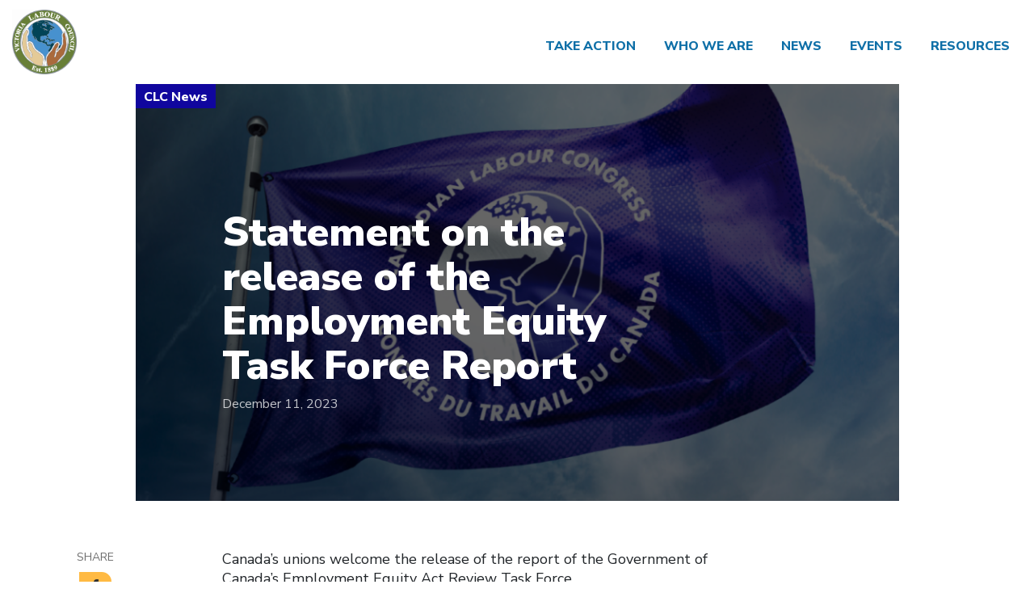

--- FILE ---
content_type: text/html; charset=UTF-8
request_url: https://victorialabour.ca/clc-news/?id=18214
body_size: 10443
content:
<!doctype html>
<html>
<head>
  <meta charset="utf-8">
  <meta name="viewport" content="width=device-width, initial-scale=1, shrink-to-fit=no">

  
    <link rel="stylesheet" href="https://stackpath.bootstrapcdn.com/bootstrap/4.1.3/css/bootstrap.min.css" integrity="sha384-MCw98/SFnGE8fJT3GXwEOngsV7Zt27NXFoaoApmYm81iuXoPkFOJwJ8ERdknLPMO" crossorigin="anonymous">
  <link rel="stylesheet" href="https://use.fontawesome.com/releases/v5.7.0/css/all.css" integrity="sha384-lZN37f5QGtY3VHgisS14W3ExzMWZxybE1SJSEsQp9S+oqd12jhcu+A56Ebc1zFSJ" crossorigin="anonymous">

  <!-- favicon -->
    <link rel="icon" type="image/png" sizes="32x32" href="">
  <link rel="icon" type="image/png" sizes="16x16" href="">

  <link rel="preconnect" href="https://fonts.googleapis.com">
  <link rel="preconnect" href="https://fonts.gstatic.com" crossorigin>
  <link href="https://fonts.googleapis.com/css2?family=Nunito+Sans:wght@400;700;800;900&display=swap" rel="stylesheet">
  
  
        <title>Statement on the release of the Employment Equity Task Force Report</title>
      <link rel="canonical" href="https://victorialabour.ca/clc-news/?id=18214">
      <meta name="description" content="Canada’s unions welcome the release of the report of the Government of Canada’s&nbsp;Employment Equity Act Review Task Force. As advocates for fairness and equity in employment for all workers, regardless of background or identity, we look forward to delving into the details of the report, understanding the recommendations of the Task Force, and engaging in constructive dialogue with the government to ensure the effective implementation of measures that truly promote employment equity. Canada’s unions are ready to contribute their expertise and work collaboratively with the government to ensure a meaningful modernization of the Employment Equity Act. The Canadian Labour Congress&#8230;" />
      <meta property="og:locale" content="en_US">
      <meta property="og:type" content="article">
      <meta property="og:title" content="Statement on the release of the Employment Equity Task Force Report">
      <meta property="og:description" content="Canada’s unions welcome the release of the report of the Government of Canada’s&nbsp;Employment Equity Act Review Task Force. As advocates for fairness and equity in employment for all workers, regardless of background or identity, we look forward to delving into the details of the report, understanding the recommendations of the Task Force, and engaging in constructive dialogue with the government to ensure the effective implementation of measures that truly promote employment equity. Canada’s unions are ready to contribute their expertise and work collaboratively with the government to ensure a meaningful modernization of the Employment Equity Act. The Canadian Labour Congress&#8230;">
      <meta property="og:url" content="https://victorialabour.ca/clc-news/?id=18214">
      <meta property="og:site_name" content="Victoria Labour Council">
      <meta property="og:updated_time" content="2024-03-28T14:18:51">
      <meta property="og:image" content="https://canadianlabour.ca/wp-content/uploads/2023/09/clc-flag-1024x702-1-985x675.png">
      <meta name="twitter:card" content="summary_large_image">
      <meta name="twitter:description" content="Canada’s unions welcome the release of the report of the Government of Canada’s&nbsp;Employment Equity Act Review Task Force. As advocates for fairness and equity in employment for all workers, regardless of background or identity, we look forward to delving into the details of the report, understanding the recommendations of the Task Force, and engaging in constructive dialogue with the government to ensure the effective implementation of measures that truly promote employment equity. Canada’s unions are ready to contribute their expertise and work collaboratively with the government to ensure a meaningful modernization of the Employment Equity Act. The Canadian Labour Congress&#8230;">
      <meta name="twitter:title" content="Statement on the release of the Employment Equity Task Force Report">
      <meta name="twitter:image" content="https://canadianlabour.ca/wp-content/uploads/2023/09/clc-flag-1024x702-1-985x675.png">
      <script type="application/ld+json">{  
      "@context":"https://schema.org",
      "@graph":[
        {
          "@type":"WebSite",
          "@id":"https://victorialabour.ca/#website",
          "url":"https://victorialabour.ca",
          "name":"Victoria Labour Council"
        },
        {
          "@type":"ImageObject",
          "@id":"https://victorialabour.ca/clc-news/?id=18214/#primaryimage",
          "url":"https://canadianlabour.ca/wp-content/uploads/2023/09/clc-flag-1024x702-1-985x675.png"
        },
        {
          "@type":"WebPage",
          "@id":"https://victorialabour.ca/clc-news/?id=18214/#webpage",
          "url":"https://victorialabour.ca/clc-news/?id=18214/",
          "inLanguage":"en-US",
          "name":"https://victorialabour.ca/clc-news/?id=18214 - Victoria Labour Council",
          "isPartOf":{
            "@id":"https://victorialabour.ca/#website"
          },
          "primaryImageOfPage":{
            "@id":"https://victorialabour.ca/clc-news/?id=18214/#primaryimage"
          },
          "datePublished":"2023-12-11T17:18:34",
          "dateModified":"2024-03-28T14:18:51"
        }
      ]
      }</script>
    
  <meta name='robots' content='index, follow, max-image-preview:large, max-snippet:-1, max-video-preview:-1' />
	<style>img:is([sizes="auto" i], [sizes^="auto," i]) { contain-intrinsic-size: 3000px 1500px }</style>
	    <script src="https://kit.fontawesome.com/c33a9be661.js" crossorigin="anonymous"></script>
    <script type="text/javascript">
/* <![CDATA[ */
window._wpemojiSettings = {"baseUrl":"https:\/\/s.w.org\/images\/core\/emoji\/16.0.1\/72x72\/","ext":".png","svgUrl":"https:\/\/s.w.org\/images\/core\/emoji\/16.0.1\/svg\/","svgExt":".svg","source":{"concatemoji":"https:\/\/victorialabour.ca\/wp-includes\/js\/wp-emoji-release.min.js?ver=6.8.3"}};
/*! This file is auto-generated */
!function(s,n){var o,i,e;function c(e){try{var t={supportTests:e,timestamp:(new Date).valueOf()};sessionStorage.setItem(o,JSON.stringify(t))}catch(e){}}function p(e,t,n){e.clearRect(0,0,e.canvas.width,e.canvas.height),e.fillText(t,0,0);var t=new Uint32Array(e.getImageData(0,0,e.canvas.width,e.canvas.height).data),a=(e.clearRect(0,0,e.canvas.width,e.canvas.height),e.fillText(n,0,0),new Uint32Array(e.getImageData(0,0,e.canvas.width,e.canvas.height).data));return t.every(function(e,t){return e===a[t]})}function u(e,t){e.clearRect(0,0,e.canvas.width,e.canvas.height),e.fillText(t,0,0);for(var n=e.getImageData(16,16,1,1),a=0;a<n.data.length;a++)if(0!==n.data[a])return!1;return!0}function f(e,t,n,a){switch(t){case"flag":return n(e,"\ud83c\udff3\ufe0f\u200d\u26a7\ufe0f","\ud83c\udff3\ufe0f\u200b\u26a7\ufe0f")?!1:!n(e,"\ud83c\udde8\ud83c\uddf6","\ud83c\udde8\u200b\ud83c\uddf6")&&!n(e,"\ud83c\udff4\udb40\udc67\udb40\udc62\udb40\udc65\udb40\udc6e\udb40\udc67\udb40\udc7f","\ud83c\udff4\u200b\udb40\udc67\u200b\udb40\udc62\u200b\udb40\udc65\u200b\udb40\udc6e\u200b\udb40\udc67\u200b\udb40\udc7f");case"emoji":return!a(e,"\ud83e\udedf")}return!1}function g(e,t,n,a){var r="undefined"!=typeof WorkerGlobalScope&&self instanceof WorkerGlobalScope?new OffscreenCanvas(300,150):s.createElement("canvas"),o=r.getContext("2d",{willReadFrequently:!0}),i=(o.textBaseline="top",o.font="600 32px Arial",{});return e.forEach(function(e){i[e]=t(o,e,n,a)}),i}function t(e){var t=s.createElement("script");t.src=e,t.defer=!0,s.head.appendChild(t)}"undefined"!=typeof Promise&&(o="wpEmojiSettingsSupports",i=["flag","emoji"],n.supports={everything:!0,everythingExceptFlag:!0},e=new Promise(function(e){s.addEventListener("DOMContentLoaded",e,{once:!0})}),new Promise(function(t){var n=function(){try{var e=JSON.parse(sessionStorage.getItem(o));if("object"==typeof e&&"number"==typeof e.timestamp&&(new Date).valueOf()<e.timestamp+604800&&"object"==typeof e.supportTests)return e.supportTests}catch(e){}return null}();if(!n){if("undefined"!=typeof Worker&&"undefined"!=typeof OffscreenCanvas&&"undefined"!=typeof URL&&URL.createObjectURL&&"undefined"!=typeof Blob)try{var e="postMessage("+g.toString()+"("+[JSON.stringify(i),f.toString(),p.toString(),u.toString()].join(",")+"));",a=new Blob([e],{type:"text/javascript"}),r=new Worker(URL.createObjectURL(a),{name:"wpTestEmojiSupports"});return void(r.onmessage=function(e){c(n=e.data),r.terminate(),t(n)})}catch(e){}c(n=g(i,f,p,u))}t(n)}).then(function(e){for(var t in e)n.supports[t]=e[t],n.supports.everything=n.supports.everything&&n.supports[t],"flag"!==t&&(n.supports.everythingExceptFlag=n.supports.everythingExceptFlag&&n.supports[t]);n.supports.everythingExceptFlag=n.supports.everythingExceptFlag&&!n.supports.flag,n.DOMReady=!1,n.readyCallback=function(){n.DOMReady=!0}}).then(function(){return e}).then(function(){var e;n.supports.everything||(n.readyCallback(),(e=n.source||{}).concatemoji?t(e.concatemoji):e.wpemoji&&e.twemoji&&(t(e.twemoji),t(e.wpemoji)))}))}((window,document),window._wpemojiSettings);
/* ]]> */
</script>
<style id='wp-emoji-styles-inline-css' type='text/css'>

	img.wp-smiley, img.emoji {
		display: inline !important;
		border: none !important;
		box-shadow: none !important;
		height: 1em !important;
		width: 1em !important;
		margin: 0 0.07em !important;
		vertical-align: -0.1em !important;
		background: none !important;
		padding: 0 !important;
	}
</style>
<link rel='stylesheet' id='wp-block-library-css' href='https://victorialabour.ca/wp-includes/css/dist/block-library/style.min.css?ver=6.8.3' type='text/css' media='all' />
<style id='wp-block-library-theme-inline-css' type='text/css'>
.wp-block-audio :where(figcaption){color:#555;font-size:13px;text-align:center}.is-dark-theme .wp-block-audio :where(figcaption){color:#ffffffa6}.wp-block-audio{margin:0 0 1em}.wp-block-code{border:1px solid #ccc;border-radius:4px;font-family:Menlo,Consolas,monaco,monospace;padding:.8em 1em}.wp-block-embed :where(figcaption){color:#555;font-size:13px;text-align:center}.is-dark-theme .wp-block-embed :where(figcaption){color:#ffffffa6}.wp-block-embed{margin:0 0 1em}.blocks-gallery-caption{color:#555;font-size:13px;text-align:center}.is-dark-theme .blocks-gallery-caption{color:#ffffffa6}:root :where(.wp-block-image figcaption){color:#555;font-size:13px;text-align:center}.is-dark-theme :root :where(.wp-block-image figcaption){color:#ffffffa6}.wp-block-image{margin:0 0 1em}.wp-block-pullquote{border-bottom:4px solid;border-top:4px solid;color:currentColor;margin-bottom:1.75em}.wp-block-pullquote cite,.wp-block-pullquote footer,.wp-block-pullquote__citation{color:currentColor;font-size:.8125em;font-style:normal;text-transform:uppercase}.wp-block-quote{border-left:.25em solid;margin:0 0 1.75em;padding-left:1em}.wp-block-quote cite,.wp-block-quote footer{color:currentColor;font-size:.8125em;font-style:normal;position:relative}.wp-block-quote:where(.has-text-align-right){border-left:none;border-right:.25em solid;padding-left:0;padding-right:1em}.wp-block-quote:where(.has-text-align-center){border:none;padding-left:0}.wp-block-quote.is-large,.wp-block-quote.is-style-large,.wp-block-quote:where(.is-style-plain){border:none}.wp-block-search .wp-block-search__label{font-weight:700}.wp-block-search__button{border:1px solid #ccc;padding:.375em .625em}:where(.wp-block-group.has-background){padding:1.25em 2.375em}.wp-block-separator.has-css-opacity{opacity:.4}.wp-block-separator{border:none;border-bottom:2px solid;margin-left:auto;margin-right:auto}.wp-block-separator.has-alpha-channel-opacity{opacity:1}.wp-block-separator:not(.is-style-wide):not(.is-style-dots){width:100px}.wp-block-separator.has-background:not(.is-style-dots){border-bottom:none;height:1px}.wp-block-separator.has-background:not(.is-style-wide):not(.is-style-dots){height:2px}.wp-block-table{margin:0 0 1em}.wp-block-table td,.wp-block-table th{word-break:normal}.wp-block-table :where(figcaption){color:#555;font-size:13px;text-align:center}.is-dark-theme .wp-block-table :where(figcaption){color:#ffffffa6}.wp-block-video :where(figcaption){color:#555;font-size:13px;text-align:center}.is-dark-theme .wp-block-video :where(figcaption){color:#ffffffa6}.wp-block-video{margin:0 0 1em}:root :where(.wp-block-template-part.has-background){margin-bottom:0;margin-top:0;padding:1.25em 2.375em}
</style>
<style id='classic-theme-styles-inline-css' type='text/css'>
/*! This file is auto-generated */
.wp-block-button__link{color:#fff;background-color:#32373c;border-radius:9999px;box-shadow:none;text-decoration:none;padding:calc(.667em + 2px) calc(1.333em + 2px);font-size:1.125em}.wp-block-file__button{background:#32373c;color:#fff;text-decoration:none}
</style>
<style id='filebird-block-filebird-gallery-style-inline-css' type='text/css'>
ul.filebird-block-filebird-gallery{margin:auto!important;padding:0!important;width:100%}ul.filebird-block-filebird-gallery.layout-grid{display:grid;grid-gap:20px;align-items:stretch;grid-template-columns:repeat(var(--columns),1fr);justify-items:stretch}ul.filebird-block-filebird-gallery.layout-grid li img{border:1px solid #ccc;box-shadow:2px 2px 6px 0 rgba(0,0,0,.3);height:100%;max-width:100%;-o-object-fit:cover;object-fit:cover;width:100%}ul.filebird-block-filebird-gallery.layout-masonry{-moz-column-count:var(--columns);-moz-column-gap:var(--space);column-gap:var(--space);-moz-column-width:var(--min-width);columns:var(--min-width) var(--columns);display:block;overflow:auto}ul.filebird-block-filebird-gallery.layout-masonry li{margin-bottom:var(--space)}ul.filebird-block-filebird-gallery li{list-style:none}ul.filebird-block-filebird-gallery li figure{height:100%;margin:0;padding:0;position:relative;width:100%}ul.filebird-block-filebird-gallery li figure figcaption{background:linear-gradient(0deg,rgba(0,0,0,.7),rgba(0,0,0,.3) 70%,transparent);bottom:0;box-sizing:border-box;color:#fff;font-size:.8em;margin:0;max-height:100%;overflow:auto;padding:3em .77em .7em;position:absolute;text-align:center;width:100%;z-index:2}ul.filebird-block-filebird-gallery li figure figcaption a{color:inherit}

</style>
<style id='global-styles-inline-css' type='text/css'>
:root{--wp--preset--aspect-ratio--square: 1;--wp--preset--aspect-ratio--4-3: 4/3;--wp--preset--aspect-ratio--3-4: 3/4;--wp--preset--aspect-ratio--3-2: 3/2;--wp--preset--aspect-ratio--2-3: 2/3;--wp--preset--aspect-ratio--16-9: 16/9;--wp--preset--aspect-ratio--9-16: 9/16;--wp--preset--color--black: #000000;--wp--preset--color--cyan-bluish-gray: #abb8c3;--wp--preset--color--white: #ffffff;--wp--preset--color--pale-pink: #f78da7;--wp--preset--color--vivid-red: #cf2e2e;--wp--preset--color--luminous-vivid-orange: #ff6900;--wp--preset--color--luminous-vivid-amber: #fcb900;--wp--preset--color--light-green-cyan: #7bdcb5;--wp--preset--color--vivid-green-cyan: #00d084;--wp--preset--color--pale-cyan-blue: #8ed1fc;--wp--preset--color--vivid-cyan-blue: #0693e3;--wp--preset--color--vivid-purple: #9b51e0;--wp--preset--gradient--vivid-cyan-blue-to-vivid-purple: linear-gradient(135deg,rgba(6,147,227,1) 0%,rgb(155,81,224) 100%);--wp--preset--gradient--light-green-cyan-to-vivid-green-cyan: linear-gradient(135deg,rgb(122,220,180) 0%,rgb(0,208,130) 100%);--wp--preset--gradient--luminous-vivid-amber-to-luminous-vivid-orange: linear-gradient(135deg,rgba(252,185,0,1) 0%,rgba(255,105,0,1) 100%);--wp--preset--gradient--luminous-vivid-orange-to-vivid-red: linear-gradient(135deg,rgba(255,105,0,1) 0%,rgb(207,46,46) 100%);--wp--preset--gradient--very-light-gray-to-cyan-bluish-gray: linear-gradient(135deg,rgb(238,238,238) 0%,rgb(169,184,195) 100%);--wp--preset--gradient--cool-to-warm-spectrum: linear-gradient(135deg,rgb(74,234,220) 0%,rgb(151,120,209) 20%,rgb(207,42,186) 40%,rgb(238,44,130) 60%,rgb(251,105,98) 80%,rgb(254,248,76) 100%);--wp--preset--gradient--blush-light-purple: linear-gradient(135deg,rgb(255,206,236) 0%,rgb(152,150,240) 100%);--wp--preset--gradient--blush-bordeaux: linear-gradient(135deg,rgb(254,205,165) 0%,rgb(254,45,45) 50%,rgb(107,0,62) 100%);--wp--preset--gradient--luminous-dusk: linear-gradient(135deg,rgb(255,203,112) 0%,rgb(199,81,192) 50%,rgb(65,88,208) 100%);--wp--preset--gradient--pale-ocean: linear-gradient(135deg,rgb(255,245,203) 0%,rgb(182,227,212) 50%,rgb(51,167,181) 100%);--wp--preset--gradient--electric-grass: linear-gradient(135deg,rgb(202,248,128) 0%,rgb(113,206,126) 100%);--wp--preset--gradient--midnight: linear-gradient(135deg,rgb(2,3,129) 0%,rgb(40,116,252) 100%);--wp--preset--font-size--small: 13px;--wp--preset--font-size--medium: 20px;--wp--preset--font-size--large: 36px;--wp--preset--font-size--x-large: 42px;--wp--preset--spacing--20: 0.44rem;--wp--preset--spacing--30: 0.67rem;--wp--preset--spacing--40: 1rem;--wp--preset--spacing--50: 1.5rem;--wp--preset--spacing--60: 2.25rem;--wp--preset--spacing--70: 3.38rem;--wp--preset--spacing--80: 5.06rem;--wp--preset--shadow--natural: 6px 6px 9px rgba(0, 0, 0, 0.2);--wp--preset--shadow--deep: 12px 12px 50px rgba(0, 0, 0, 0.4);--wp--preset--shadow--sharp: 6px 6px 0px rgba(0, 0, 0, 0.2);--wp--preset--shadow--outlined: 6px 6px 0px -3px rgba(255, 255, 255, 1), 6px 6px rgba(0, 0, 0, 1);--wp--preset--shadow--crisp: 6px 6px 0px rgba(0, 0, 0, 1);}:where(.is-layout-flex){gap: 0.5em;}:where(.is-layout-grid){gap: 0.5em;}body .is-layout-flex{display: flex;}.is-layout-flex{flex-wrap: wrap;align-items: center;}.is-layout-flex > :is(*, div){margin: 0;}body .is-layout-grid{display: grid;}.is-layout-grid > :is(*, div){margin: 0;}:where(.wp-block-columns.is-layout-flex){gap: 2em;}:where(.wp-block-columns.is-layout-grid){gap: 2em;}:where(.wp-block-post-template.is-layout-flex){gap: 1.25em;}:where(.wp-block-post-template.is-layout-grid){gap: 1.25em;}.has-black-color{color: var(--wp--preset--color--black) !important;}.has-cyan-bluish-gray-color{color: var(--wp--preset--color--cyan-bluish-gray) !important;}.has-white-color{color: var(--wp--preset--color--white) !important;}.has-pale-pink-color{color: var(--wp--preset--color--pale-pink) !important;}.has-vivid-red-color{color: var(--wp--preset--color--vivid-red) !important;}.has-luminous-vivid-orange-color{color: var(--wp--preset--color--luminous-vivid-orange) !important;}.has-luminous-vivid-amber-color{color: var(--wp--preset--color--luminous-vivid-amber) !important;}.has-light-green-cyan-color{color: var(--wp--preset--color--light-green-cyan) !important;}.has-vivid-green-cyan-color{color: var(--wp--preset--color--vivid-green-cyan) !important;}.has-pale-cyan-blue-color{color: var(--wp--preset--color--pale-cyan-blue) !important;}.has-vivid-cyan-blue-color{color: var(--wp--preset--color--vivid-cyan-blue) !important;}.has-vivid-purple-color{color: var(--wp--preset--color--vivid-purple) !important;}.has-black-background-color{background-color: var(--wp--preset--color--black) !important;}.has-cyan-bluish-gray-background-color{background-color: var(--wp--preset--color--cyan-bluish-gray) !important;}.has-white-background-color{background-color: var(--wp--preset--color--white) !important;}.has-pale-pink-background-color{background-color: var(--wp--preset--color--pale-pink) !important;}.has-vivid-red-background-color{background-color: var(--wp--preset--color--vivid-red) !important;}.has-luminous-vivid-orange-background-color{background-color: var(--wp--preset--color--luminous-vivid-orange) !important;}.has-luminous-vivid-amber-background-color{background-color: var(--wp--preset--color--luminous-vivid-amber) !important;}.has-light-green-cyan-background-color{background-color: var(--wp--preset--color--light-green-cyan) !important;}.has-vivid-green-cyan-background-color{background-color: var(--wp--preset--color--vivid-green-cyan) !important;}.has-pale-cyan-blue-background-color{background-color: var(--wp--preset--color--pale-cyan-blue) !important;}.has-vivid-cyan-blue-background-color{background-color: var(--wp--preset--color--vivid-cyan-blue) !important;}.has-vivid-purple-background-color{background-color: var(--wp--preset--color--vivid-purple) !important;}.has-black-border-color{border-color: var(--wp--preset--color--black) !important;}.has-cyan-bluish-gray-border-color{border-color: var(--wp--preset--color--cyan-bluish-gray) !important;}.has-white-border-color{border-color: var(--wp--preset--color--white) !important;}.has-pale-pink-border-color{border-color: var(--wp--preset--color--pale-pink) !important;}.has-vivid-red-border-color{border-color: var(--wp--preset--color--vivid-red) !important;}.has-luminous-vivid-orange-border-color{border-color: var(--wp--preset--color--luminous-vivid-orange) !important;}.has-luminous-vivid-amber-border-color{border-color: var(--wp--preset--color--luminous-vivid-amber) !important;}.has-light-green-cyan-border-color{border-color: var(--wp--preset--color--light-green-cyan) !important;}.has-vivid-green-cyan-border-color{border-color: var(--wp--preset--color--vivid-green-cyan) !important;}.has-pale-cyan-blue-border-color{border-color: var(--wp--preset--color--pale-cyan-blue) !important;}.has-vivid-cyan-blue-border-color{border-color: var(--wp--preset--color--vivid-cyan-blue) !important;}.has-vivid-purple-border-color{border-color: var(--wp--preset--color--vivid-purple) !important;}.has-vivid-cyan-blue-to-vivid-purple-gradient-background{background: var(--wp--preset--gradient--vivid-cyan-blue-to-vivid-purple) !important;}.has-light-green-cyan-to-vivid-green-cyan-gradient-background{background: var(--wp--preset--gradient--light-green-cyan-to-vivid-green-cyan) !important;}.has-luminous-vivid-amber-to-luminous-vivid-orange-gradient-background{background: var(--wp--preset--gradient--luminous-vivid-amber-to-luminous-vivid-orange) !important;}.has-luminous-vivid-orange-to-vivid-red-gradient-background{background: var(--wp--preset--gradient--luminous-vivid-orange-to-vivid-red) !important;}.has-very-light-gray-to-cyan-bluish-gray-gradient-background{background: var(--wp--preset--gradient--very-light-gray-to-cyan-bluish-gray) !important;}.has-cool-to-warm-spectrum-gradient-background{background: var(--wp--preset--gradient--cool-to-warm-spectrum) !important;}.has-blush-light-purple-gradient-background{background: var(--wp--preset--gradient--blush-light-purple) !important;}.has-blush-bordeaux-gradient-background{background: var(--wp--preset--gradient--blush-bordeaux) !important;}.has-luminous-dusk-gradient-background{background: var(--wp--preset--gradient--luminous-dusk) !important;}.has-pale-ocean-gradient-background{background: var(--wp--preset--gradient--pale-ocean) !important;}.has-electric-grass-gradient-background{background: var(--wp--preset--gradient--electric-grass) !important;}.has-midnight-gradient-background{background: var(--wp--preset--gradient--midnight) !important;}.has-small-font-size{font-size: var(--wp--preset--font-size--small) !important;}.has-medium-font-size{font-size: var(--wp--preset--font-size--medium) !important;}.has-large-font-size{font-size: var(--wp--preset--font-size--large) !important;}.has-x-large-font-size{font-size: var(--wp--preset--font-size--x-large) !important;}
:where(.wp-block-post-template.is-layout-flex){gap: 1.25em;}:where(.wp-block-post-template.is-layout-grid){gap: 1.25em;}
:where(.wp-block-columns.is-layout-flex){gap: 2em;}:where(.wp-block-columns.is-layout-grid){gap: 2em;}
:root :where(.wp-block-pullquote){font-size: 1.5em;line-height: 1.6;}
</style>
<link rel='stylesheet' id='parent-style-css' href='https://victorialabour.ca/wp-content/themes/canadian-labour-congress/assets/css/style.css?ver=2.1.3.59' type='text/css' media='all' />
<link rel='stylesheet' id='child-style-css' href='https://victorialabour.ca/wp-content/themes/clc-union/assets/css/theme.css?ver=1.0.15' type='text/css' media='all' />
<link rel='stylesheet' id='clc-css' href='https://victorialabour.ca/wp-content/themes/canadian-labour-congress/assets/css/style.css?ver=1.0.15' type='text/css' media='all' />
<script type="text/javascript" src="https://victorialabour.ca/wp-includes/js/jquery/jquery.min.js?ver=3.7.1" id="jquery-core-js"></script>
<script type="text/javascript" src="https://victorialabour.ca/wp-includes/js/jquery/jquery-migrate.min.js?ver=3.4.1" id="jquery-migrate-js"></script>
<link rel="https://api.w.org/" href="https://victorialabour.ca/wp-json/" /><link rel="alternate" title="JSON" type="application/json" href="https://victorialabour.ca/wp-json/wp/v2/pages/47" /><link rel="EditURI" type="application/rsd+xml" title="RSD" href="https://victorialabour.ca/xmlrpc.php?rsd" />
<link rel='shortlink' href='https://victorialabour.ca/?p=47' />
<link rel="alternate" title="oEmbed (JSON)" type="application/json+oembed" href="https://victorialabour.ca/wp-json/oembed/1.0/embed?url=https%3A%2F%2Fvictorialabour.ca%2Fclc-news%2F" />
<link rel="alternate" title="oEmbed (XML)" type="text/xml+oembed" href="https://victorialabour.ca/wp-json/oembed/1.0/embed?url=https%3A%2F%2Fvictorialabour.ca%2Fclc-news%2F&#038;format=xml" />
<link rel="icon" href="https://victorialabour.ca/wp-content/uploads/sites/56/2022/03/VLC_Favicon-150x150.png" sizes="32x32" />
<link rel="icon" href="https://victorialabour.ca/wp-content/uploads/sites/56/2022/03/VLC_Favicon-200x200.png" sizes="192x192" />
<link rel="apple-touch-icon" href="https://victorialabour.ca/wp-content/uploads/sites/56/2022/03/VLC_Favicon-200x200.png" />
<meta name="msapplication-TileImage" content="https://victorialabour.ca/wp-content/uploads/sites/56/2022/03/VLC_Favicon-300x300.png" />

</head>


<body class="wp-singular page-template page-template-page-clc-news page-template-page-clc-news-php page page-id-47 wp-embed-responsive wp-theme-canadian-labour-congress wp-child-theme-clc-union clc-union theme-option-layout-1 ">

  
<header class="clc-union__header">

<nav class="clc-union__navbar navbar navbar-expand-lg">
  <div class="clc-union__header-top">
    <a class="clc-union-header__logo" href="https://victorialabour.ca"><img src="https://victorialabour.ca/wp-content/uploads/sites/56/2025/03/VLC-Colour.SMALL-copy.jpg" alt="Victoria Labour Council Logo"/> </a>
    <button class="navbar-toggler clc-header__left d-block d-lg-none collapsed" type="button" data-toggle="collapse" data-target="#navbarMain" aria-controls="navbarMain" aria-expanded="false" aria-label="Toggle navigation">
      <span class="navbar-toggler-icon"><i class="fas fa-bars"></i><i class="fas fa-times"></i></span>
    </button>
  </div>

  <div class="collapse navbar-collapse navbar-menu union-navbar-menu" id="navbarMain">
    <div class="union-navbar-inner-container">
      <ul id="menu-menu-1" class="union-menu"><li id="menu-item-59" class="menu-item menu-item-type-post_type menu-item-object-page menu-item-59"><a href="https://victorialabour.ca/take-action/">Take Action</a></li>
<li id="menu-item-61" class="menu-item menu-item-type-post_type menu-item-object-page menu-item-61"><a href="https://victorialabour.ca/who-we-are/">Who We Are</a></li>
<li id="menu-item-56" class="menu-item menu-item-type-post_type menu-item-object-page menu-item-56"><a href="https://victorialabour.ca/news/">News</a></li>
<li id="menu-item-55" class="menu-item menu-item-type-post_type menu-item-object-page menu-item-55"><a href="https://victorialabour.ca/events/">Events</a></li>
<li id="menu-item-57" class="menu-item menu-item-type-post_type menu-item-object-page menu-item-57"><a href="https://victorialabour.ca/resources/">Resources</a></li>
</ul>            <div class="clc-union__header-footer">
        <a href="tel:Victoria Labour Council<br />
250-384-8331<br />
<a href="mailto:vlcbc@telus.net">vlcbc@telus.net</a>">Victoria Labour Council<br />
250-384-8331<br />
<a href="mailto:vlcbc@telus.net">vlcbc@telus.net</a></a>
        <p>
          2750 Quadra Street          <br>Victoria, BC V8T 4E8        </p>
        <div class="d-flex">
        <a href="https://www.facebook.com/victorialabourcouncil" class="clc-nav__social" target="_blank" aria-label="Facebook"><i class="fab fa-facebook-f"></i></a>            <a href="https://twitter.com/vlc_bc" class="clc-nav__social" target="_blank" aria-label="Twitter"><i class="fab fa-twitter"></i></a>            <a href="https://www.instagram.com/victorialabourcouncil" class="clc-nav__social" target="_blank" aria-label="Instagram"><i class="fab fa-instagram"></i></a>          </div>
      </div> 
    </div>
 
  </div>

</nav>

</header>

    <article class="action-layout action-layout--wide action-layout--article article--layout-2">
      <div class="clc-section">
        <div class="clc-content pb-0">
          <div id="singlePageHeader" class="single-header main-banner--dark">
            <div class="container-lg position-relative">
              <div class="row justify-content-center">
                <div class="single-header__content single-header__content--clc-news col-lg-10">
                  <div class="single-header__image">
                                        <img src="https://canadianlabour.ca/wp-content/uploads/2023/09/clc-flag-1024x702-1-985x675.png" alt="">
                                      </div>
                                  </div>

                <div class="col-lg-8 single-header__text">
                  <h1 class="single-header__title">Statement on the release of the Employment Equity Task Force Report</h1>
                  <div class="clc-date">
                    December 11, 2023                  </div>
                </div>
              </div>
            </div>

          </div>

          <div class="container pb-4">
            <div class="row">
              <div class="single__social col-lg-1 order-2 order-lg-1">
                                    <span>Share</span>
                                    <a href="https://www.facebook.com/sharer/sharer.php?u=https://victorialabour.ca/clc-news/?id=18214" class="clc-nav__social" target="_blank"><i class="fab fa-facebook-f"></i></a>
                  <a href="https://twitter.com/intent/tweet?text=Statement+on+the+release+of+the+Employment+Equity+Task+Force+Report : https://victorialabour.ca/clc-news/?id=18214" class="clc-nav__social" target="_blank"><i class="fab fa-twitter"></i></a>
                  <a href="mailto:?subject=CLC News&body=CLC News%0Dhttps://victorialabour.ca/clc-news/?id=18214" class="clc-nav__social" target="_blank"><i class="far fa-envelope"></i></a>
              </div>
              <div class="col-lg-8 offset-lg-1 order-lg-2 clc-content-style">
                                
<p>Canada’s unions welcome the release of the report of the Government of Canada’s&nbsp;Employment Equity Act Review Task Force.</p>



<p>As advocates for fairness and equity in employment for all workers, regardless of background or identity, we look forward to delving into the details of the report, understanding the recommendations of the Task Force, and engaging in constructive dialogue with the government to ensure the effective implementation of measures that truly promote employment equity.</p>



<p>Canada’s unions are ready to contribute their expertise and work collaboratively with the government to ensure a meaningful modernization of the <em>Employment Equity Act</em>. The Canadian Labour Congress also thanks the Task Force for its work and commitment to addressing equity in employment, and we eagerly anticipate the positive impact that its recommendations will have on shaping a more inclusive and equitable Canadian workforce.</p>
 
              </div>



            </div>
          </div>
        </div>


      </div>
    </article>

    
<div class="clc-section pb-4">
  <div class="container hide-lines-bottom">
    <div class="row justify-content-center">
      <div class="col-lg-12">
        <div class="row">
           
    
            <div class="col-md-6 col-lg-4">
              
    <article class="card clc-card clc-card--post is--mini h-100  clc-card--mini flex-row  flex-md-row  py-3 clc-card--horizontal pt-4 ">
              <div class="clc-card__image ">

                    <a href="/clc-news/?id=20637" aria-hidden="true" role="presentation">
             
                <img width="300" height="200" src="https://canadianlabour.ca/wp-content/uploads/2024/10/GettyImages-517952806-150x150.jpg" class="attachment-medium size-medium" alt="" loading="lazy">
                                    </a>
        </div>
            <div class="card-body clc-card__body d-flex w-100 flex-columnoverlay-parent">
        <div class="card-overflow-container" data-height="200" style="max-height: 200px;">
                                                      <h2 class="card-title">CLC&#8217;s response for the Canada Groceries and Essentials Benefit</h2>
                                <div class="clc-date--smaller clc-date ">January 27, 2026</div>
                                                          </div>
        
      </div>
      <a href="/clc-news/?id=20637" class="overlay-link"><div class="sr-only">Click to open the link</div></a>
    </article>


              </div>

           
    
            <div class="col-md-6 col-lg-4">
              
    <article class="card clc-card clc-card--post is--mini h-100  clc-card--mini flex-row  flex-md-row  py-3 clc-card--horizontal pt-4 ">
              <div class="clc-card__image ">

                    <a href="/clc-news/?id=20614" aria-hidden="true" role="presentation">
             
                <img width="300" height="200" src="https://canadianlabour.ca/wp-content/uploads/2023/09/clc-flag-1024x702-1-150x150.png" class="attachment-medium size-medium" alt="" loading="lazy">
                                    </a>
        </div>
            <div class="card-body clc-card__body d-flex w-100 flex-columnoverlay-parent">
        <div class="card-overflow-container" data-height="200" style="max-height: 200px;">
                                                      <h2 class="card-title">Statement – On the Canada–China Strategic Partnership</h2>
                                <div class="clc-date--smaller clc-date ">January 16, 2026</div>
                                                          </div>
        
      </div>
      <a href="/clc-news/?id=20614" class="overlay-link"><div class="sr-only">Click to open the link</div></a>
    </article>


              </div>

           
    
            <div class="col-md-6 col-lg-4">
              
    <article class="card clc-card clc-card--post is--mini h-100  clc-card--mini flex-row  flex-md-row  py-3 clc-card--horizontal pt-4 ">
              <div class="clc-card__image ">

                    <a href="/clc-news/?id=20603" aria-hidden="true" role="presentation">
             
                <img width="300" height="200" src="https://canadianlabour.ca/wp-content/uploads/2026/01/Image-3-150x150.jpg" class="attachment-medium size-medium" alt="" loading="lazy">
                                    </a>
        </div>
            <div class="card-body clc-card__body d-flex w-100 flex-columnoverlay-parent">
        <div class="card-overflow-container" data-height="200" style="max-height: 200px;">
                                                      <h2 class="card-title">Workers Must Come First in CUSMA — No Trade Deal at the Expense of Jobs, Industry, or Public Services</h2>
                                <div class="clc-date--smaller clc-date ">January 15, 2026</div>
                                                          </div>
        
      </div>
      <a href="/clc-news/?id=20603" class="overlay-link"><div class="sr-only">Click to open the link</div></a>
    </article>


              </div>

           
    
            <div class="col-md-6 col-lg-4">
              
    <article class="card clc-card clc-card--post is--mini h-100  clc-card--mini flex-row  flex-md-row  py-3 clc-card--horizontal pt-4 ">
              <div class="clc-card__image ">

                    <a href="/clc-news/?id=20574" aria-hidden="true" role="presentation">
             
                <img width="300" height="200" src="https://canadianlabour.ca/wp-content/uploads/2026/01/Edu_RetirementWebinar_Banner_v02-150x150.jpg" class="attachment-medium size-medium" alt="Older adult using a laptop at home" loading="lazy">
                                    </a>
        </div>
            <div class="card-body clc-card__body d-flex w-100 flex-columnoverlay-parent">
        <div class="card-overflow-container" data-height="200" style="max-height: 200px;">
                                                      <h2 class="card-title">Canadian Labour Congress Launches New Webinar Series: The Issues and You</h2>
                                <div class="clc-date--smaller clc-date ">January 9, 2026</div>
                                                          </div>
        
      </div>
      <a href="/clc-news/?id=20574" class="overlay-link"><div class="sr-only">Click to open the link</div></a>
    </article>


              </div>

           
    
            <div class="col-md-6 col-lg-4">
              
    <article class="card clc-card clc-card--post is--mini h-100  clc-card--mini flex-row  flex-md-row  py-3 clc-card--horizontal pt-4 ">
              <div class="clc-card__image ">

                    <a href="/clc-news/?id=20548" aria-hidden="true" role="presentation">
             
                <img width="300" height="200" src="https://canadianlabour.ca/wp-content/uploads/2026/01/flag-34776_1280-150x150.jpg" class="attachment-medium size-medium" alt="" loading="lazy">
                                    </a>
        </div>
            <div class="card-body clc-card__body d-flex w-100 flex-columnoverlay-parent">
        <div class="card-overflow-container" data-height="200" style="max-height: 200px;">
                                                      <h2 class="card-title">Canadian Labour Congress Joins International Labour Movement in Condemning U.S. Military Aggression and Violation of Venezuela’s Sovereignty</h2>
                                <div class="clc-date--smaller clc-date ">January 5, 2026</div>
                                                          </div>
        
      </div>
      <a href="/clc-news/?id=20548" class="overlay-link"><div class="sr-only">Click to open the link</div></a>
    </article>


              </div>

           
    
            <div class="col-md-6 col-lg-4">
              
    <article class="card clc-card clc-card--post is--mini h-100  clc-card--mini flex-row  flex-md-row  py-3 clc-card--horizontal pt-4 ">
              <div class="clc-card__image ">

                    <a href="/clc-news/?id=20520" aria-hidden="true" role="presentation">
             
                <img width="300" height="200" src="https://canadianlabour.ca/wp-content/uploads/2025/12/MigrantWorkersDay_1920x1080_EN-150x150.png" class="attachment-medium size-medium" alt="" loading="lazy">
                                    </a>
        </div>
            <div class="card-body clc-card__body d-flex w-100 flex-columnoverlay-parent">
        <div class="card-overflow-container" data-height="200" style="max-height: 200px;">
                                                      <h2 class="card-title">Migrant workers deserve equal rights and opportunities</h2>
                                <div class="clc-date--smaller clc-date ">December 18, 2025</div>
                                                          </div>
        
      </div>
      <a href="/clc-news/?id=20520" class="overlay-link"><div class="sr-only">Click to open the link</div></a>
    </article>


              </div>

           
    
            <div class="col-md-6 col-lg-4">
              
    <article class="card clc-card clc-card--post is--mini h-100  clc-card--mini flex-row  flex-md-row  py-3 clc-card--horizontal pt-4 ">
              <div class="clc-card__image ">

                    <a href="/clc-news/?id=20538" aria-hidden="true" role="presentation">
             
                <img width="300" height="200" src="https://canadianlabour.ca/wp-content/uploads/2025/12/2012-026-150x150.jpg" class="attachment-medium size-medium" alt="" loading="lazy">
                                    </a>
        </div>
            <div class="card-body clc-card__body d-flex w-100 flex-columnoverlay-parent">
        <div class="card-overflow-container" data-height="200" style="max-height: 200px;">
                                                      <h2 class="card-title">Result of judicial review further strengthens the need for an empowered CORE to ensure corporate accountability of Canadian companies</h2>
                                <div class="clc-date--smaller clc-date ">December 17, 2025</div>
                                                          </div>
        
      </div>
      <a href="/clc-news/?id=20538" class="overlay-link"><div class="sr-only">Click to open the link</div></a>
    </article>


              </div>

           
    
            <div class="col-md-6 col-lg-4">
              
    <article class="card clc-card clc-card--post is--mini h-100  clc-card--mini flex-row  flex-md-row  py-3 clc-card--horizontal pt-4 ">
              <div class="clc-card__image ">

                    <a href="/clc-news/?id=20535" aria-hidden="true" role="presentation">
             
                <img width="300" height="200" src="https://canadianlabour.ca/wp-content/uploads/2025/03/1920x1080-1-150x150.png" class="attachment-medium size-medium" alt="" loading="lazy">
                                    </a>
        </div>
            <div class="card-body clc-card__body d-flex w-100 flex-columnoverlay-parent">
        <div class="card-overflow-container" data-height="200" style="max-height: 200px;">
                                                      <h2 class="card-title">2025 Labour 7 continues to raise concerns about the G7 labour and employment agenda</h2>
                                <div class="clc-date--smaller clc-date ">December 17, 2025</div>
                                                          </div>
        
      </div>
      <a href="/clc-news/?id=20535" class="overlay-link"><div class="sr-only">Click to open the link</div></a>
    </article>


              </div>

           
    
            <div class="col-md-6 col-lg-4">
              
    <article class="card clc-card clc-card--post is--mini h-100  clc-card--mini flex-row  flex-md-row  py-3 clc-card--horizontal pt-4 ">
              <div class="clc-card__image ">

                    <a href="/clc-news/?id=20508" aria-hidden="true" role="presentation">
             
                <img width="300" height="200" src="https://canadianlabour.ca/wp-content/uploads/2025/01/Parliament.Statement.jpg" class="attachment-medium size-medium" alt="" loading="lazy">
                                    </a>
        </div>
            <div class="card-body clc-card__body d-flex w-100 flex-columnoverlay-parent">
        <div class="card-overflow-container" data-height="200" style="max-height: 200px;">
                                                      <h2 class="card-title">Protecting Fundamental Rights — Our Concerns with Bill C-9</h2>
                                <div class="clc-date--smaller clc-date ">December 12, 2025</div>
                                                          </div>
        
      </div>
      <a href="/clc-news/?id=20508" class="overlay-link"><div class="sr-only">Click to open the link</div></a>
    </article>


              </div>

                  </div>
      </div>
    </div>
  </div>
</div>





<footer class="clc-union__union-footer">
  <div class="container union-footer__menu">
    <div class="row">

      <div class="col-md-6">
                  <div class="mb-5">
            <p>
              We are a member of            </p>
                          <a href="https://canadianlabour.ca/" class="footer__link" target="_blank">Canadian Labour Congress</a>
                          <a href="http://bcfed.ca/" class="footer__link" target="_blank">BC Federation of Labour</a>
                      </div>
              </div>

      <div class="col-md-6 mb-5 mb-md-0 d-flex align-items-md-end flex-column">
        <p class="text-align-md-right text-md-right">
          Victoria Labour Council<br />
250-384-8331<br />
<a href="mailto:vlcbc@telus.net">vlcbc@telus.net</a>          <br>2750 Quadra Street          <br>Victoria, BC V8T 4E8        </p>
      </div>

      <div class="col-md-6 mb-5 mb-md-0">
        <a href="https://canadianlabour.ca/privacy-policy/" class="footer__link--privacy" target="_blank">Privacy Policy</a>
        <!-- <a href="/member-portal" class="btn clc-button section__seemore section__seemore--underline section__seemore--secondary">Member Portal</a> -->
      </div>

      <div class="col-md-6 d-flex align-items-md-end flex-column">
        <div class="d-flex">
          <a href="https://www.facebook.com/victorialabourcouncil" class="clc-nav__social" target="_blank" aria-label="Facebook"><i class="fab fa-facebook-f"></i></a>          <a href="https://twitter.com/vlc_bc" class="clc-nav__social" target="_blank" aria-label="Twitter"><i class="fab fa-twitter"></i></a>          <a href="https://www.instagram.com/victorialabourcouncil" class="clc-nav__social" target="_blank" aria-label="Instagram"><i class="fab fa-instagram"></i></a>                  </div>
      </div>

    </div>
  </div>
</footer>



<script>
  // For hustle popup
  const matches = "<link href='' rel='stylesheet' type='text/css' /><script src='https://actionnetwork.org/widgets/v4/form/newsletter-pop-up-17?format=js&source=widget'><\/script><div id='can-form-area-newsletter-pop-up-17' style='width: 100%'><!-- this div is the target for our HTML insertion --></div> ";
</script>

<script>
	    
	    console.log("union theme");
	    // Get the iframe element

// Define a function to manipulate the iframe content
function manipulateIframeContent() {
    // Get the iframe element
    var iframe = document.getElementById('can_embed_iframe');

    // Check if the iframe is available
    if (iframe) {
        // Listen for the load event on the iframe
        iframe.onload = function() {
            // Access the content window of the iframe
            var iframeContent = iframe.contentWindow;

            // Find the label element within the iframe content
            var label = iframeContent.document.querySelector('.donate_amount');

            // Get the text content of the label
            var labelText = label.textContent;

            // Replace "CAD" with "$"
            labelText = labelText.replace('CAD', '$');

            // Update the label's text content with the modified text
            label.textContent = labelText;
        };
    } else {
	    console.log("no iframe");
    }
}

// Wait for the DOMContentLoaded event before manipulating the iframe content
document.addEventListener('DOMContentLoaded', function() {
    manipulateIframeContent();
});


console.log(label);

</script>


<script src="https://code.jquery.com/jquery-3.3.1.min.js" integrity="sha256-FgpCb/KJQlLNfOu91ta32o/NMZxltwRo8QtmkMRdAu8=" crossorigin="anonymous"></script>
<script src="https://cdnjs.cloudflare.com/ajax/libs/popper.js/1.14.3/umd/popper.min.js" integrity="sha384-ZMP7rVo3mIykV+2+9J3UJ46jBk0WLaUAdn689aCwoqbBJiSnjAK/l8WvCWPIPm49" crossorigin="anonymous"></script>
<script src="https://stackpath.bootstrapcdn.com/bootstrap/4.1.3/js/bootstrap.min.js" integrity="sha384-ChfqqxuZUCnJSK3+MXmPNIyE6ZbWh2IMqE241rYiqJxyMiZ6OW/JmZQ5stwEULTy" crossorigin="anonymous"></script>
<script type="speculationrules">
{"prefetch":[{"source":"document","where":{"and":[{"href_matches":"\/*"},{"not":{"href_matches":["\/wp-*.php","\/wp-admin\/*","\/wp-content\/uploads\/sites\/56\/*","\/wp-content\/*","\/wp-content\/plugins\/*","\/wp-content\/themes\/clc-union\/*","\/wp-content\/themes\/canadian-labour-congress\/*","\/*\\?(.+)"]}},{"not":{"selector_matches":"a[rel~=\"nofollow\"]"}},{"not":{"selector_matches":".no-prefetch, .no-prefetch a"}}]},"eagerness":"conservative"}]}
</script>
<script type="text/javascript" src="https://victorialabour.ca/wp-content/themes/clc-union/assets/js/main.js?ver=1.0.15" id="main-child-js"></script>
<script type="text/javascript" src="https://victorialabour.ca/wp-content/themes/canadian-labour-congress/assets/js/superclamp.min.js?ver=1.0.15" id="clamp.min-js"></script>
<script type="text/javascript" src="https://victorialabour.ca/wp-content/themes/canadian-labour-congress/assets/js/ouical.min.js?ver=1.0.15" id="ouical.min-js"></script>
<script type="text/javascript" src="https://victorialabour.ca/wp-includes/js/underscore.min.js?ver=1.13.7" id="underscore-js"></script>
<script type="text/javascript" id="wp-util-js-extra">
/* <![CDATA[ */
var _wpUtilSettings = {"ajax":{"url":"\/wp-admin\/admin-ajax.php"}};
/* ]]> */
</script>
<script type="text/javascript" src="https://victorialabour.ca/wp-includes/js/wp-util.min.js?ver=6.8.3" id="wp-util-js"></script>
<script type="text/javascript" src="https://victorialabour.ca/wp-content/themes/canadian-labour-congress/assets/js/slick.min.js?ver=1.0.15" id="slick.min-js"></script>
<script type="text/javascript" src="https://victorialabour.ca/wp-content/themes/canadian-labour-congress/assets/js/main.js?ver=1.0.15" id="main-js"></script>
<script>(function(){function c(){var b=a.contentDocument||a.contentWindow.document;if(b){var d=b.createElement('script');d.innerHTML="window.__CF$cv$params={r:'9c5e89bf8e0bc892',t:'MTc2OTc1MDYxNy4wMDAwMDA='};var a=document.createElement('script');a.nonce='';a.src='/cdn-cgi/challenge-platform/scripts/jsd/main.js';document.getElementsByTagName('head')[0].appendChild(a);";b.getElementsByTagName('head')[0].appendChild(d)}}if(document.body){var a=document.createElement('iframe');a.height=1;a.width=1;a.style.position='absolute';a.style.top=0;a.style.left=0;a.style.border='none';a.style.visibility='hidden';document.body.appendChild(a);if('loading'!==document.readyState)c();else if(window.addEventListener)document.addEventListener('DOMContentLoaded',c);else{var e=document.onreadystatechange||function(){};document.onreadystatechange=function(b){e(b);'loading'!==document.readyState&&(document.onreadystatechange=e,c())}}}})();</script></body>
</html>
